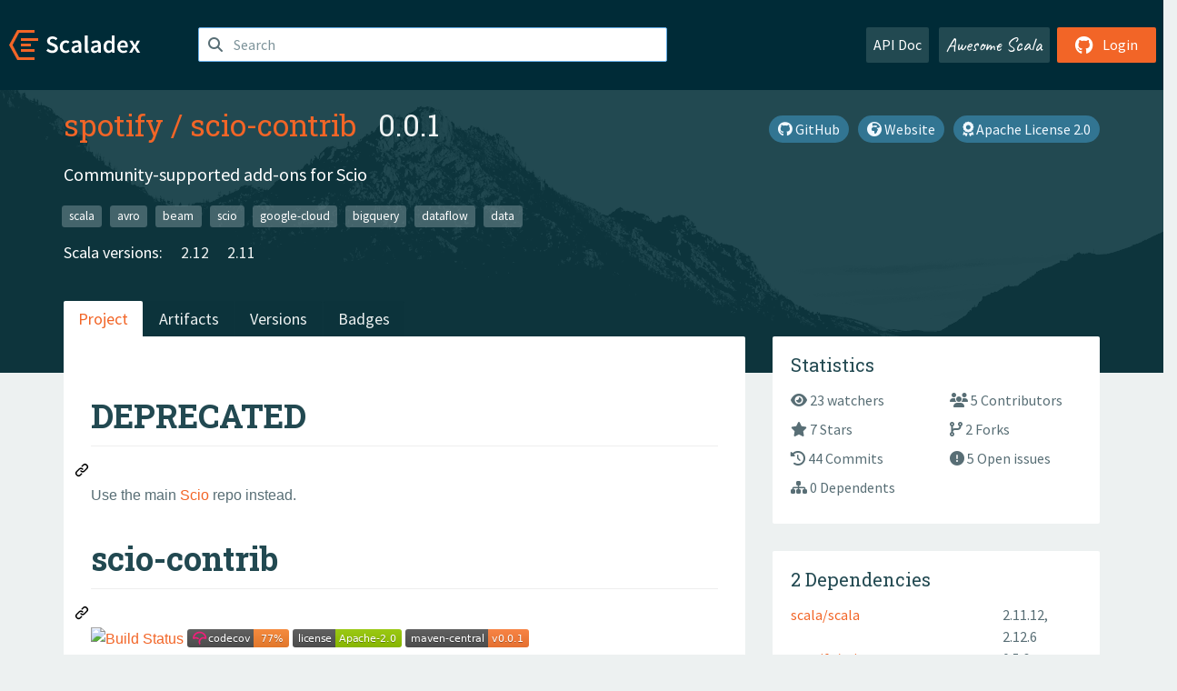

--- FILE ---
content_type: text/html; charset=UTF-8
request_url: https://index.scala-lang.org/spotify/scio-contrib
body_size: 4498
content:
<!DOCTYPE HTML>
<html lang="en">
  <head>
    <meta charset="utf-8">
    <meta http-equiv="X-UA-Compatible" content="IE=edge,chrome=1">
    <title>scio-contrib</title>
    <meta name="viewport" content="width=device-width, initial-scale=1.0">
    <!--meta name="description" content="Description...">
    <meta name="author" content="Author..."-->
    <link rel="search" type="application/opensearchdescription+xml" href="/assets/opensearch.xml" title="scio-contrib">
    <link rel="apple-touch-icon" sizes="180x180" href="/assets/img/apple-touch-icon.png">
    <link rel="icon" type="image/png" href="/assets/img/favicon-32x32.png" sizes="32x32">
    <link rel="icon" type="image/png" href="/assets/img/favicon-16x16.png" sizes="16x16">
    <link rel="manifest" href="/assets/img/manifest.json">
    <link rel="mask-icon" href="/assets/img/safari-pinned-tab.svg" color="#f26527">
    <link rel="shortcut icon" href="/assets/img/favicon.ico">
    <meta name="msapplication-config" content="/assets/img/browserconfig.xml">

    <link rel="stylesheet" href="/assets/lib/font-awesome/css/all.min.css">
    <link rel="stylesheet" href="/assets/lib/bootstrap-switch/css/bootstrap3/bootstrap-switch.css">
    <link rel="stylesheet" href="/assets/lib/bootstrap-select/css/bootstrap-select.css">
    <link rel="stylesheet" href="//cdnjs.cloudflare.com/ajax/libs/emojify.js/1.1.0/css/basic/emojify.min.css" />
    <link rel="stylesheet" type="text/css" href="/assets/css/main-8.css" />

    <!-- Chrome, Firefox OS and Opera -->
    <meta name="theme-color" content="#002b37">
    <!-- Windows Phone -->
    <meta name="msapplication-navbutton-color" content="#002b37">
    <!-- iOS Safari -->
    <meta name="apple-mobile-web-app-capable" content="yes">
    <meta name="apple-mobile-web-app-status-bar-style" content="black-translucent">

    
      <meta name="twitter:card" content="summary">
    
      <meta name="twitter:site" content="@scala_lang">
    
      <meta name="twitter:title" content="scio-contrib">
    
      <meta name="twitter:description" content="Community-supported add-ons for Scio">
    
      <meta name="twitter:image" content="https://avatars.githubusercontent.com/u/251374?v=4">
    
    
      <meta property="og:title" content="Scaladex - spotify / scio-contrib">
    
      <meta property="og:url" content="https://index.scala-lang.org/spotify/scio-contrib">
    
      <meta property="og:type" content="article">
    
      <meta property="og:description" content="Community-supported add-ons for Scio">
    
      <meta property="og:site_name" content="Scaladex">
    
      <meta property="og:image" content="https://avatars.githubusercontent.com/u/251374?v=4">
    
  </head>

  <body>
      <!--[if IE]>
        <script src="https://cdn.jsdelivr.net/html5shiv/3.7.2/html5shiv.min.js"></script>
        <script src="https://cdn.jsdelivr.net/respond/1.4.2/respond.min.js"></script>
      <![endif]-->
    <!-- Start coding here -->
    <header id="top">
        <nav>

          <div class="row">
            <div class="col-md-2">
                  <a href="/">
                      <img src="/assets/img/scaladex-brand.svg" alt="scaladex logo" class="logo">
                  </a>
              </div>
              <div class="col-md-5">
                
                  
<div class="has-feedback">
    <form action="/search" action="GET">
        <input autocomplete="off" autofocus
          
          name="q" id="search" type="text" class="form-control"
          
            placeholder="Search "
          
          >
        
        

        

        

        
    </form>
    <span class="form-control-feedback"><i class="fa-solid fa-magnifying-glass"></i></span>
    <div class="autocomplete">
        <ul id="list-result"></ul>
    </div>
</div>

                
              </div>
              <div class="col-md-5">
                <div class="pull-right">
                  <a class="btn btn-default" href="/api/doc/">API Doc</a>
                  <a class="btn btn-default awesome" href="/awesome">Awesome Scala</a>
                  
                      <a class="btn btn-primary pull-right" href="/login">
                          <i class="fa-brands fa-github fa-lg" aria-hidden="true"></i> Login
                      </a>
                  
                </div>
              </div>
            </div>
        </nav>
    </header>
    
  <main id="container-project">
    


<div class="head-project">
  <div class="container">
    <div class="info-project">
      <div>
        <h1>
          <a href="/spotify">spotify</a> /
          <a href="/spotify/scio-contrib">scio-contrib</a>
          
            <span class="head-last-version">&nbsp;&nbsp;0.0.1</span>
          
        </h1>

        
        
          
            <a href="https://spdx.org/licenses/Apache-2.0.html" class="btn btn-link" target="_blank" rel="nofollow">
              <i class="fa-solid fa-award" aria-hidden="true"></i> Apache License 2.0
            </a>
          
        
        
          
            <a href="https://github.com/spotify/scio" class="btn btn-link" target="_blank" rel="nofollow">
              <i class="fa-solid fa-earth-africa" aria-hidden="true"></i> Website
            </a>
          
        
        <a href="https://github.com/spotify/scio-contrib" class="btn btn-link" target="_blank"><i class="fa-brands fa-github"></i>
          GitHub</a>
      </div>
      
        
          
            <p class="description emojify">Community-supported add-ons for Scio</p>
          
        
        <ul class="list-inline">
        
          <li><a href="/search?topic=scala" class="label label-default">scala</a></li>
        
          <li><a href="/search?topic=avro" class="label label-default">avro</a></li>
        
          <li><a href="/search?topic=beam" class="label label-default">beam</a></li>
        
          <li><a href="/search?topic=scio" class="label label-default">scio</a></li>
        
          <li><a href="/search?topic=google-cloud" class="label label-default">google-cloud</a></li>
        
          <li><a href="/search?topic=bigquery" class="label label-default">bigquery</a></li>
        
          <li><a href="/search?topic=dataflow" class="label label-default">dataflow</a></li>
        
          <li><a href="/search?topic=data" class="label label-default">data</a></li>
        
        </ul>
      
      
        <div class="project-versions">
          
            <div>
              Scala versions:
              
                <a href="/spotify/scio-contrib/artifacts/scio-contrib?stableOnly=true&amp;binary-version=_2.12" class="targets">2.12</a>
              
                <a href="/spotify/scio-contrib/artifacts/scio-contrib?stableOnly=true&amp;binary-version=_2.11" class="targets">2.11</a>
              
            </div>
          
    
          
    
          
    
          
    
          
        </div>
      
    </div>
    <div class="row">
      <div class="col-md-12">
        <div class="project-nav-bar">
          <ul class="nav nav-tabs">
            <li role="project" class="active"><a href="/spotify/scio-contrib">Project</a></li>
            
              <li role="artifacts" class=""><a href="/spotify/scio-contrib/artifacts">Artifacts</a></li>
              <li role="versions" class=""><a href="/spotify/scio-contrib/artifacts/scio-contrib?stableOnly=true">Versions</a></li>
              <!-- <li role="version-matrix" class=""><a href="/spotify/scio-contrib/version-matrix">Version Matrix</a></li> -->
              <li role="badges" class=""><a href="/spotify/scio-contrib/badges">Badges</a></li>
            
            
          </ul>
        </div>
      </div>
    </div>
  </div>
</div>

    <div class="container">
      <div class="row">
        <div class="col-md-8">
          <div class="content-project box project-main" id="README"
            data-organization="spotify"
            data-repository="scio-contrib">

            <div id="readme" class="md" data-path="README.md"><article class="markdown-body entry-content container-lg" itemprop="text"><div class="markdown-heading" dir="auto"><h1 class="heading-element" dir="auto">DEPRECATED</h1><a id="user-content-deprecated" class="anchor" aria-label="Permalink: DEPRECATED" href="#deprecated"><svg class="octicon octicon-link" viewBox="0 0 16 16" version="1.1" width="16" height="16" aria-hidden="true"><path d="m7.775 3.275 1.25-1.25a3.5 3.5 0 1 1 4.95 4.95l-2.5 2.5a3.5 3.5 0 0 1-4.95 0 .751.751 0 0 1 .018-1.042.751.751 0 0 1 1.042-.018 1.998 1.998 0 0 0 2.83 0l2.5-2.5a2.002 2.002 0 0 0-2.83-2.83l-1.25 1.25a.751.751 0 0 1-1.042-.018.751.751 0 0 1-.018-1.042Zm-4.69 9.64a1.998 1.998 0 0 0 2.83 0l1.25-1.25a.751.751 0 0 1 1.042.018.751.751 0 0 1 .018 1.042l-1.25 1.25a3.5 3.5 0 1 1-4.95-4.95l2.5-2.5a3.5 3.5 0 0 1 4.95 0 .751.751 0 0 1-.018 1.042.751.751 0 0 1-1.042.018 1.998 1.998 0 0 0-2.83 0l-2.5 2.5a1.998 1.998 0 0 0 0 2.83Z"></path></svg></a></div>
<p dir="auto">Use the main <a href="https://github.com/spotify/scio">Scio</a> repo instead.</p>
<div class="markdown-heading" dir="auto"><h1 class="heading-element" dir="auto">scio-contrib</h1><a id="user-content-scio-contrib" class="anchor" aria-label="Permalink: scio-contrib" href="#scio-contrib"><svg class="octicon octicon-link" viewBox="0 0 16 16" version="1.1" width="16" height="16" aria-hidden="true"><path d="m7.775 3.275 1.25-1.25a3.5 3.5 0 1 1 4.95 4.95l-2.5 2.5a3.5 3.5 0 0 1-4.95 0 .751.751 0 0 1 .018-1.042.751.751 0 0 1 1.042-.018 1.998 1.998 0 0 0 2.83 0l2.5-2.5a2.002 2.002 0 0 0-2.83-2.83l-1.25 1.25a.751.751 0 0 1-1.042-.018.751.751 0 0 1-.018-1.042Zm-4.69 9.64a1.998 1.998 0 0 0 2.83 0l1.25-1.25a.751.751 0 0 1 1.042.018.751.751 0 0 1 .018 1.042l-1.25 1.25a3.5 3.5 0 1 1-4.95-4.95l2.5-2.5a3.5 3.5 0 0 1 4.95 0 .751.751 0 0 1-.018 1.042.751.751 0 0 1-1.042.018 1.998 1.998 0 0 0-2.83 0l-2.5 2.5a1.998 1.998 0 0 0 0 2.83Z"></path></svg></a></div>
<p dir="auto"><a href="https://travis-ci.org/spotify/scio-contrib" rel="nofollow"><img src="https://camo.githubusercontent.com/519d1f48a601a3e849eea96fcbac0c7e511ca54d546df10d10d23ca377bc4a30/68747470733a2f2f6170692e7472617669732d63692e6f72672f73706f746966792f7363696f2d636f6e747269622e7376673f6272616e63683d6d6173746572" alt="Build Status" data-canonical-src="https://api.travis-ci.org/spotify/scio-contrib.svg?branch=master" style="max-width: 100%;"></a>
<a href="https://codecov.io/github/spotify/scio-contrib?branch=master" rel="nofollow"><img src="https://camo.githubusercontent.com/524cd65a92c181f50620cf54107df4af00a84d1f73f3dd42635917db3faa2bcc/68747470733a2f2f636f6465636f762e696f2f6769746875622f73706f746966792f7363696f2d636f6e747269622f636f7665726167652e7376673f6272616e63683d6d6173746572" alt="codecov.io" data-canonical-src="https://codecov.io/github/spotify/scio-contrib/coverage.svg?branch=master" style="max-width: 100%;"></a>
<a href="./LICENSE"><img src="https://camo.githubusercontent.com/50c9249196ce33f9c34c69c8e4902c8b381a47692fa631034d18f55e8d8e525c/68747470733a2f2f696d672e736869656c64732e696f2f6769746875622f6c6963656e73652f73706f746966792f7363696f2d636f6e747269622e737667" alt="GitHub license" data-canonical-src="https://img.shields.io/github/license/spotify/scio-contrib.svg" style="max-width: 100%;"></a>
<a href="https://maven-badges.herokuapp.com/maven-central/com.spotify/scio-contrib-bigquery_2.11" rel="nofollow"><img src="https://camo.githubusercontent.com/208f85ebb4d317a7922f89a6ab85736c6a15935ce5ed0fa0112460d9c8e9b4de/68747470733a2f2f696d672e736869656c64732e696f2f6d6176656e2d63656e7472616c2f762f636f6d2e73706f746966792f7363696f2d636f6e747269622d62696771756572795f322e31312e737667" alt="Maven Central" data-canonical-src="https://img.shields.io/maven-central/v/com.spotify/scio-contrib-bigquery_2.11.svg" style="max-width: 100%;"></a></p>
<div class="markdown-heading" dir="auto"><h1 class="heading-element" dir="auto">License</h1><a id="user-content-license" class="anchor" aria-label="Permalink: License" href="#license"><svg class="octicon octicon-link" viewBox="0 0 16 16" version="1.1" width="16" height="16" aria-hidden="true"><path d="m7.775 3.275 1.25-1.25a3.5 3.5 0 1 1 4.95 4.95l-2.5 2.5a3.5 3.5 0 0 1-4.95 0 .751.751 0 0 1 .018-1.042.751.751 0 0 1 1.042-.018 1.998 1.998 0 0 0 2.83 0l2.5-2.5a2.002 2.002 0 0 0-2.83-2.83l-1.25 1.25a.751.751 0 0 1-1.042-.018.751.751 0 0 1-.018-1.042Zm-4.69 9.64a1.998 1.998 0 0 0 2.83 0l1.25-1.25a.751.751 0 0 1 1.042.018.751.751 0 0 1 .018 1.042l-1.25 1.25a3.5 3.5 0 1 1-4.95-4.95l2.5-2.5a3.5 3.5 0 0 1 4.95 0 .751.751 0 0 1-.018 1.042.751.751 0 0 1-1.042.018 1.998 1.998 0 0 0-2.83 0l-2.5 2.5a1.998 1.998 0 0 0 0 2.83Z"></path></svg></a></div>
<p dir="auto">Copyright 2018 Spotify AB.</p>
<p dir="auto">Licensed under the Apache License, Version 2.0: <a href="http://www.apache.org/licenses/LICENSE-2.0" rel="nofollow">http://www.apache.org/licenses/LICENSE-2.0</a></p>
</article></div>
          </div>
        </div>
        <div class="col-md-4">
          <div class="sidebar-project">
            
  

            
  <div class="statistic box">
    <h4>Statistics</h4>
    <div class="row">
      <div >
        <ul class="row">
          <a href="https://github.com/spotify/scio-contrib/watchers"><li class="col-md-6 col-sm-6"><i class="fa-solid fa-eye"></i> 23 watchers</li></a>
          <a href="https://github.com/spotify/scio-contrib/graphs/contributors"><li class="col-md-6 col-sm-6"><i class="fa-solid fa-users"></i> 5 Contributors</li></a>
          <a href="https://github.com/spotify/scio-contrib/stargazers"><li class="col-md-6 col-sm-6"><i class="fa-solid fa-star"></i> 7 Stars</li></a>
          <a href="https://github.com/spotify/scio-contrib/network"><li class="col-md-6 col-sm-6"><i class="fa-solid fa-code-branch"></i> 2 Forks</li></a>
          <a href="https://github.com/spotify/scio-contrib/commits"><li class="col-md-6 col-sm-6"><i class="fa-solid fa-clock-rotate-left"></i> 44 Commits</li></a>
          <a href="https://github.com/spotify/scio-contrib/issues"><li class="col-md-6 col-sm-6"><i class="fa-solid fa-circle-exclamation"></i> 5 Open issues</li></a>
          <a href="#dependents"><li class="col-md-6 col-sm-6"><i class="fa-solid fa-sitemap"></i> 0 Dependents</li></a>
        </ul>
      </div>
    </div>
  </div>

            
  

            
  <div class="dependencies box">
    <h4>2 Dependencies</h4>
    <ul>
      
        <li>
          <div class="row">
            <div class="col-xs-8"><a href="/scala/scala">scala/scala</a> 
  
</div>
            <div class="col-xs-4">2.11.12, 2.12.6</div>
          </div>
        </li>
      
        <li>
          <div class="row">
            <div class="col-xs-8"><a href="/spotify/scio">spotify/scio</a> 
  
</div>
            <div class="col-xs-4">0.5.6</div>
          </div>
        </li>
      
    </ul>
  </div>

            
  <section class="dependencies box" id="dependents">
    <h4>No Dependent</h4>
    <ul>
      
      
    </ul>
  </section>

          </div>
        </div>
      </div>
    </div>
  </main>
  <script type="text/javascript">
          document.addEventListener("DOMContentLoaded", function () {
            ScaladexClient.createSparkline();
          })
  </script>

    <footer id="bottom">
      <div class="container">
          <div class="footer-top row">
              <div class="col-md-3">
                  <ul>
                      <li><h5>Community</h5></li>
                      <li><a href="https://github.com/scalacenter/scaladex"><i class="fa-brands fa-github fa-lg"></i> Github</a></li>
                      <li><a href="https://discord.com/invite/scala"><i class="fab fa-discord fa-lg"></i> Discord</a></li>
                  </ul>
              </div>
              <div class="col-md-3">
                  <ul>
                      <li><h5>Contribute</h5></li>
                      <li><a href="https://github.com/scalacenter/scaladex/blob/main/CONTRIBUTING.md">Contribution Guide</a></li>
                      <li><a href="https://github.com/scalacenter/scaladex/issues/new">Report an Issue</a></li>
                  </ul>
              </div>
              <div class="col-md-3">
                  <ul>
                      <li><h5>Scaladex</h5></li>
                      <li><a href="https://github.com/scalacenter/scaladex/wiki/FAQ">FAQs</a></li>
                      <li><a href="https://scala-lang.org/conduct/">Code of Conduct</a></li>
                      <li><a href="https://github.com/scalacenter/scaladex?tab=BSD-3-Clause-1-ov-file">License</a></li>
                  </ul>
              </div>
          </div>
  
          <div class="footer-bottom row">
              <div class="col-md-4">
                  <p class="copyright text-center">Copyright © 2002-2026 École Polytechnique Fédérale Lausanne (EPFL) Lausanne, Switzerland</p>
              </div>
              <div class="col-md-6">
                  <!-- Empty column for alignment -->
              </div>
              <div class="col-md-2">
                  <a class="sponsors" href="https://scala.epfl.ch/"><img src="/assets/img/scala-center-logo.png" alt="powered by Scala Center"></a>
              </div>
          </div>
      </div>
  </footer>
  
    <!-- Coding End -->

    
        <script src="/assets/webclient-opt.js"></script>
    

    <script src="/assets/lib/jquery/jquery.min.js"></script>
    <script src="/assets/lib/bootstrap-sass/javascripts/bootstrap.min.js"></script>
    <script src="/assets/lib/bootstrap-select/js/bootstrap-select.min.js"></script>
    <script src="/assets/lib/select2/dist/js/select2.min.js"></script>
    <script src="/assets/lib/bootstrap-switch/js/bootstrap-switch.min.js"></script>
    <script src="//cdnjs.cloudflare.com/ajax/libs/emojify.js/1.1.0/js/emojify.js"></script>
    <script src="/assets/lib/chartjs/dist/chart.min.js"></script>
    <script src="/assets/lib/chartjs-adapter-date-fns/dist/chartjs-adapter-date-fns.bundle.min.js"></script>
    
      <script defer data-domain="index.scala-lang.org" src="https://plausible.scala-lang.org/js/script.js"></script>
    

    <script>
        // Tooltips
        $(function () {
          $('[data-toggle="tooltip"]').tooltip();
          $(".js-keywords-multiple").select2({tags: true});
          $(".js-stackoverflowtags-multiple").select2({tags: true});
          $('.edit-project input[type="checkbox"]').bootstrapSwitch();
          $('#stable-only').bootstrapSwitch({
            handleWidth: 30,
            labelWidth: 78,
            labelText: 'Stable Only',
            onSwitchChange: function(event, state){
              console.log(event)
              event.target.form.submit()
            }
          });
        });

        // Run client scalajs code (for instance, autocomplete)
        
          ScaladexClient.main();
        
    </script>
</body>
</html>




















--- FILE ---
content_type: image/svg+xml
request_url: https://camo.githubusercontent.com/524cd65a92c181f50620cf54107df4af00a84d1f73f3dd42635917db3faa2bcc/68747470733a2f2f636f6465636f762e696f2f6769746875622f73706f746966792f7363696f2d636f6e747269622f636f7665726167652e7376673f6272616e63683d6d6173746572
body_size: 1984
content:
<svg xmlns="http://www.w3.org/2000/svg" width="112" height="20">
    <linearGradient id="b" x2="0" y2="100%">
        <stop offset="0" stop-color="#bbb" stop-opacity=".1" />
        <stop offset="1" stop-opacity=".1" />
    </linearGradient>
    <mask id="a">
        <rect width="112" height="20" rx="3" fill="#fff" />
    </mask>
    <g mask="url(#a)">
        <path fill="#555" d="M0 0h73v20H0z" />
        <path fill="#fb8530" d="M73 0h39v20H73z" />
        <path fill="url(#b)" d="M0 0h112v20H0z" />
    </g>
    <g fill="#fff" text-anchor="middle" font-family="DejaVu Sans,Verdana,Geneva,sans-serif" font-size="11">
        <text x="46" y="15" fill="#010101" fill-opacity=".3">codecov</text>
        <text x="46" y="14">codecov</text>
        <text x="93" y="15" fill="#010101" fill-opacity=".3">77%</text>
        <text x="93" y="14">77%</text>
    </g>
    <svg viewBox="120 -8 60 60">
        <path d="M23.013 0C10.333.009.01 10.22 0 22.762v.058l3.914 2.275.053-.036a11.291 11.291 0 0 1 8.352-1.767 10.911 10.911 0 0 1 5.5 2.726l.673.624.38-.828c.368-.802.793-1.556 1.264-2.24.19-.276.398-.554.637-.851l.393-.49-.484-.404a16.08 16.08 0 0 0-7.453-3.466 16.482 16.482 0 0 0-7.705.449C7.386 10.683 14.56 5.016 23.03 5.01c4.779 0 9.272 1.84 12.651 5.18 2.41 2.382 4.069 5.35 4.807 8.591a16.53 16.53 0 0 0-4.792-.723l-.292-.002a16.707 16.707 0 0 0-1.902.14l-.08.012c-.28.037-.524.074-.748.115-.11.019-.218.041-.327.063-.257.052-.51.108-.75.169l-.265.067a16.39 16.39 0 0 0-.926.276l-.056.018c-.682.23-1.36.511-2.016.838l-.052.026c-.29.145-.584.305-.899.49l-.069.04a15.596 15.596 0 0 0-4.061 3.466l-.145.175c-.29.36-.521.666-.723.96-.17.247-.34.513-.552.864l-.116.199c-.17.292-.32.57-.449.824l-.03.057a16.116 16.116 0 0 0-.843 2.029l-.034.102a15.65 15.65 0 0 0-.786 5.174l.003.214a21.523 21.523 0 0 0 .04.754c.009.119.02.237.032.355.014.145.032.29.049.432l.01.08c.01.067.017.133.026.197.034.242.074.48.119.72.463 2.419 1.62 4.836 3.345 6.99l.078.098.08-.095c.688-.81 2.395-3.38 2.539-4.922l.003-.029-.014-.025a10.727 10.727 0 0 1-1.226-4.956c0-5.76 4.545-10.544 10.343-10.89l.381-.014a11.403 11.403 0 0 1 6.651 1.957l.054.036 3.862-2.237.05-.03v-.056c.006-6.08-2.384-11.793-6.729-16.089C34.932 2.361 29.16 0 23.013 0" fill="#F01F7A" fill-rule="evenodd"/>
    </svg>
</svg>

--- FILE ---
content_type: image/svg+xml;charset=utf-8
request_url: https://camo.githubusercontent.com/208f85ebb4d317a7922f89a6ab85736c6a15935ce5ed0fa0112460d9c8e9b4de/68747470733a2f2f696d672e736869656c64732e696f2f6d6176656e2d63656e7472616c2f762f636f6d2e73706f746966792f7363696f2d636f6e747269622d62696771756572795f322e31312e737667
body_size: 375
content:
<svg xmlns="http://www.w3.org/2000/svg" width="136" height="20" role="img" aria-label="maven-central: v0.0.1"><title>maven-central: v0.0.1</title><linearGradient id="s" x2="0" y2="100%"><stop offset="0" stop-color="#bbb" stop-opacity=".1"/><stop offset="1" stop-opacity=".1"/></linearGradient><clipPath id="r"><rect width="136" height="20" rx="3" fill="#fff"/></clipPath><g clip-path="url(#r)"><rect width="91" height="20" fill="#555"/><rect x="91" width="45" height="20" fill="#fe7d37"/><rect width="136" height="20" fill="url(#s)"/></g><g fill="#fff" text-anchor="middle" font-family="Verdana,Geneva,DejaVu Sans,sans-serif" text-rendering="geometricPrecision" font-size="110"><text aria-hidden="true" x="465" y="150" fill="#010101" fill-opacity=".3" transform="scale(.1)" textLength="810">maven-central</text><text x="465" y="140" transform="scale(.1)" fill="#fff" textLength="810">maven-central</text><text aria-hidden="true" x="1125" y="150" fill="#010101" fill-opacity=".3" transform="scale(.1)" textLength="350">v0.0.1</text><text x="1125" y="140" transform="scale(.1)" fill="#fff" textLength="350">v0.0.1</text></g></svg>

--- FILE ---
content_type: image/svg+xml;charset=utf-8
request_url: https://camo.githubusercontent.com/208f85ebb4d317a7922f89a6ab85736c6a15935ce5ed0fa0112460d9c8e9b4de/68747470733a2f2f696d672e736869656c64732e696f2f6d6176656e2d63656e7472616c2f762f636f6d2e73706f746966792f7363696f2d636f6e747269622d62696771756572795f322e31312e737667
body_size: 501
content:
<svg xmlns="http://www.w3.org/2000/svg" width="136" height="20" role="img" aria-label="maven-central: v0.0.1"><title>maven-central: v0.0.1</title><linearGradient id="s" x2="0" y2="100%"><stop offset="0" stop-color="#bbb" stop-opacity=".1"/><stop offset="1" stop-opacity=".1"/></linearGradient><clipPath id="r"><rect width="136" height="20" rx="3" fill="#fff"/></clipPath><g clip-path="url(#r)"><rect width="91" height="20" fill="#555"/><rect x="91" width="45" height="20" fill="#fe7d37"/><rect width="136" height="20" fill="url(#s)"/></g><g fill="#fff" text-anchor="middle" font-family="Verdana,Geneva,DejaVu Sans,sans-serif" text-rendering="geometricPrecision" font-size="110"><text aria-hidden="true" x="465" y="150" fill="#010101" fill-opacity=".3" transform="scale(.1)" textLength="810">maven-central</text><text x="465" y="140" transform="scale(.1)" fill="#fff" textLength="810">maven-central</text><text aria-hidden="true" x="1125" y="150" fill="#010101" fill-opacity=".3" transform="scale(.1)" textLength="350">v0.0.1</text><text x="1125" y="140" transform="scale(.1)" fill="#fff" textLength="350">v0.0.1</text></g></svg>

--- FILE ---
content_type: image/svg+xml
request_url: https://camo.githubusercontent.com/524cd65a92c181f50620cf54107df4af00a84d1f73f3dd42635917db3faa2bcc/68747470733a2f2f636f6465636f762e696f2f6769746875622f73706f746966792f7363696f2d636f6e747269622f636f7665726167652e7376673f6272616e63683d6d6173746572
body_size: 1672
content:
<svg xmlns="http://www.w3.org/2000/svg" width="112" height="20">
    <linearGradient id="b" x2="0" y2="100%">
        <stop offset="0" stop-color="#bbb" stop-opacity=".1" />
        <stop offset="1" stop-opacity=".1" />
    </linearGradient>
    <mask id="a">
        <rect width="112" height="20" rx="3" fill="#fff" />
    </mask>
    <g mask="url(#a)">
        <path fill="#555" d="M0 0h73v20H0z" />
        <path fill="#fb8530" d="M73 0h39v20H73z" />
        <path fill="url(#b)" d="M0 0h112v20H0z" />
    </g>
    <g fill="#fff" text-anchor="middle" font-family="DejaVu Sans,Verdana,Geneva,sans-serif" font-size="11">
        <text x="46" y="15" fill="#010101" fill-opacity=".3">codecov</text>
        <text x="46" y="14">codecov</text>
        <text x="93" y="15" fill="#010101" fill-opacity=".3">77%</text>
        <text x="93" y="14">77%</text>
    </g>
    <svg viewBox="120 -8 60 60">
        <path d="M23.013 0C10.333.009.01 10.22 0 22.762v.058l3.914 2.275.053-.036a11.291 11.291 0 0 1 8.352-1.767 10.911 10.911 0 0 1 5.5 2.726l.673.624.38-.828c.368-.802.793-1.556 1.264-2.24.19-.276.398-.554.637-.851l.393-.49-.484-.404a16.08 16.08 0 0 0-7.453-3.466 16.482 16.482 0 0 0-7.705.449C7.386 10.683 14.56 5.016 23.03 5.01c4.779 0 9.272 1.84 12.651 5.18 2.41 2.382 4.069 5.35 4.807 8.591a16.53 16.53 0 0 0-4.792-.723l-.292-.002a16.707 16.707 0 0 0-1.902.14l-.08.012c-.28.037-.524.074-.748.115-.11.019-.218.041-.327.063-.257.052-.51.108-.75.169l-.265.067a16.39 16.39 0 0 0-.926.276l-.056.018c-.682.23-1.36.511-2.016.838l-.052.026c-.29.145-.584.305-.899.49l-.069.04a15.596 15.596 0 0 0-4.061 3.466l-.145.175c-.29.36-.521.666-.723.96-.17.247-.34.513-.552.864l-.116.199c-.17.292-.32.57-.449.824l-.03.057a16.116 16.116 0 0 0-.843 2.029l-.034.102a15.65 15.65 0 0 0-.786 5.174l.003.214a21.523 21.523 0 0 0 .04.754c.009.119.02.237.032.355.014.145.032.29.049.432l.01.08c.01.067.017.133.026.197.034.242.074.48.119.72.463 2.419 1.62 4.836 3.345 6.99l.078.098.08-.095c.688-.81 2.395-3.38 2.539-4.922l.003-.029-.014-.025a10.727 10.727 0 0 1-1.226-4.956c0-5.76 4.545-10.544 10.343-10.89l.381-.014a11.403 11.403 0 0 1 6.651 1.957l.054.036 3.862-2.237.05-.03v-.056c.006-6.08-2.384-11.793-6.729-16.089C34.932 2.361 29.16 0 23.013 0" fill="#F01F7A" fill-rule="evenodd"/>
    </svg>
</svg>